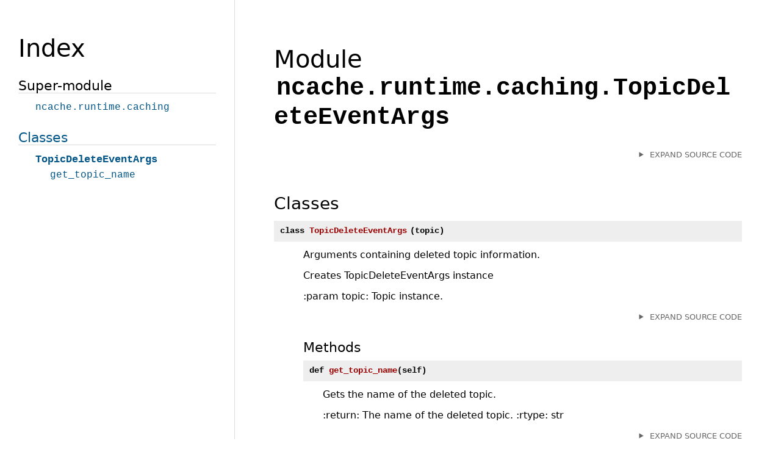

--- FILE ---
content_type: text/html; charset=utf-8
request_url: https://www.alachisoft.com/resources/docs/ncache/python-api-reference/runtime/caching/TopicDeleteEventArgs.html
body_size: 3141
content:
<!doctype html>
<html lang="en">
<head>
<meta charset="utf-8">
<meta name="viewport" content="width=device-width, initial-scale=1, minimum-scale=1" />
<meta name="generator" content="pdoc 0.10.0" />
<title>ncache.runtime.caching.TopicDeleteEventArgs API documentation</title>
<meta name="description" content="" />
<link rel="preload stylesheet" as="style" href="https://cdnjs.cloudflare.com/ajax/libs/10up-sanitize.css/11.0.1/sanitize.min.css" integrity="sha256-PK9q560IAAa6WVRRh76LtCaI8pjTJ2z11v0miyNNjrs=" crossorigin>
<link rel="preload stylesheet" as="style" href="https://cdnjs.cloudflare.com/ajax/libs/10up-sanitize.css/11.0.1/typography.min.css" integrity="sha256-7l/o7C8jubJiy74VsKTidCy1yBkRtiUGbVkYBylBqUg=" crossorigin>
<link rel="stylesheet preload" as="style" href="https://cdnjs.cloudflare.com/ajax/libs/highlight.js/10.1.1/styles/github.min.css" crossorigin>
<style>:root{--highlight-color:#fe9}.flex{display:flex !important}body{line-height:1.5em}#content{padding:20px}#sidebar{padding:30px;overflow:hidden}#sidebar > *:last-child{margin-bottom:2cm}.http-server-breadcrumbs{font-size:130%;margin:0 0 15px 0}#footer{font-size:.75em;padding:5px 30px;border-top:1px solid #ddd;text-align:right}#footer p{margin:0 0 0 1em;display:inline-block}#footer p:last-child{margin-right:30px}h1,h2,h3,h4,h5{font-weight:300}h1{font-size:2.5em;line-height:1.1em}h2{font-size:1.75em;margin:1em 0 .50em 0}h3{font-size:1.4em;margin:25px 0 10px 0}h4{margin:0;font-size:105%}h1:target,h2:target,h3:target,h4:target,h5:target,h6:target{background:var(--highlight-color);padding:.2em 0}a{color:#058;text-decoration:none;transition:color .3s ease-in-out}a:hover{color:#e82}.title code{font-weight:bold}h2[id^="header-"]{margin-top:2em}.ident{color:#900}pre code{background:#f8f8f8;font-size:.8em;line-height:1.4em}code{background:#f2f2f1;padding:1px 4px;overflow-wrap:break-word}h1 code{background:transparent}pre{background:#f8f8f8;border:0;border-top:1px solid #ccc;border-bottom:1px solid #ccc;margin:1em 0;padding:1ex}#http-server-module-list{display:flex;flex-flow:column}#http-server-module-list div{display:flex}#http-server-module-list dt{min-width:10%}#http-server-module-list p{margin-top:0}.toc ul,#index{list-style-type:none;margin:0;padding:0}#index code{background:transparent}#index h3{border-bottom:1px solid #ddd}#index ul{padding:0}#index h4{margin-top:.6em;font-weight:bold}@media (min-width:200ex){#index .two-column{column-count:2}}@media (min-width:300ex){#index .two-column{column-count:3}}dl{margin-bottom:2em}dl dl:last-child{margin-bottom:4em}dd{margin:0 0 1em 3em}#header-classes + dl > dd{margin-bottom:3em}dd dd{margin-left:2em}dd p{margin:10px 0}.name{background:#eee;font-weight:bold;font-size:.85em;padding:5px 10px;display:inline-block;min-width:40%}.name:hover{background:#e0e0e0}dt:target .name{background:var(--highlight-color)}.name > span:first-child{white-space:nowrap}.name.class > span:nth-child(2){margin-left:.4em}.inherited{color:#999;border-left:5px solid #eee;padding-left:1em}.inheritance em{font-style:normal;font-weight:bold}.desc h2{font-weight:400;font-size:1.25em}.desc h3{font-size:1em}.desc dt code{background:inherit}.source summary,.git-link-div{color:#666;text-align:right;font-weight:400;font-size:.8em;text-transform:uppercase}.source summary > *{white-space:nowrap;cursor:pointer}.git-link{color:inherit;margin-left:1em}.source pre{max-height:500px;overflow:auto;margin:0}.source pre code{font-size:12px;overflow:visible}.hlist{list-style:none}.hlist li{display:inline}.hlist li:after{content:',\2002'}.hlist li:last-child:after{content:none}.hlist .hlist{display:inline;padding-left:1em}img{max-width:100%}td{padding:0 .5em}.admonition{padding:.1em .5em;margin-bottom:1em}.admonition-title{font-weight:bold}.admonition.note,.admonition.info,.admonition.important{background:#aef}.admonition.todo,.admonition.versionadded,.admonition.tip,.admonition.hint{background:#dfd}.admonition.warning,.admonition.versionchanged,.admonition.deprecated{background:#fd4}.admonition.error,.admonition.danger,.admonition.caution{background:lightpink}</style>
<style media="screen and (min-width: 700px)">@media screen and (min-width:700px){#sidebar{width:30%;height:100vh;overflow:auto;position:sticky;top:0}#content{width:70%;max-width:100ch;padding:3em 4em;border-left:1px solid #ddd}pre code{font-size:1em}.item .name{font-size:1em}main{display:flex;flex-direction:row-reverse;justify-content:flex-end}.toc ul ul,#index ul{padding-left:1.5em}.toc > ul > li{margin-top:.5em}}</style>
<style media="print">@media print{#sidebar h1{page-break-before:always}.source{display:none}}@media print{*{background:transparent !important;color:#000 !important;box-shadow:none !important;text-shadow:none !important}a[href]:after{content:" (" attr(href) ")";font-size:90%}a[href][title]:after{content:none}abbr[title]:after{content:" (" attr(title) ")"}.ir a:after,a[href^="javascript:"]:after,a[href^="#"]:after{content:""}pre,blockquote{border:1px solid #999;page-break-inside:avoid}thead{display:table-header-group}tr,img{page-break-inside:avoid}img{max-width:100% !important}@page{margin:0.5cm}p,h2,h3{orphans:3;widows:3}h1,h2,h3,h4,h5,h6{page-break-after:avoid}}</style>
<script defer src="https://cdnjs.cloudflare.com/ajax/libs/highlight.js/10.1.1/highlight.min.js" integrity="sha256-Uv3H6lx7dJmRfRvH8TH6kJD1TSK1aFcwgx+mdg3epi8=" crossorigin></script>
<script>window.addEventListener('DOMContentLoaded', () => hljs.initHighlighting())</script>
</head>
<body>
<main>
<article id="content">
<header>
<h1 class="title">Module <code>ncache.runtime.caching.TopicDeleteEventArgs</code></h1>
</header>
<section id="section-intro">
<details class="source">
<summary>
<span>Expand source code</span>
</summary>
<pre><code class="python">from ncache.util.TypeCaster import TypeCaster


class TopicDeleteEventArgs:
    &#34;&#34;&#34;
    Arguments containing deleted topic information.
    &#34;&#34;&#34;
    def __init__(self, topic):
        &#34;&#34;&#34;
        Creates TopicDeleteEventArgs instance

        :param topic: Topic instance.
        &#34;&#34;&#34;
        self.__topic = topic

    def get_topic_name(self):
        &#34;&#34;&#34;
        Gets the name of the deleted topic.

        :return: The name of the deleted topic.
        :rtype: str
        &#34;&#34;&#34;
        result = self.__topic.getTopicName()

        if result is not None:
            result = TypeCaster.to_python_primitive_type(result)

        return result</code></pre>
</details>
</section>
<section>
</section>
<section>
</section>
<section>
</section>
<section>
<h2 class="section-title" id="header-classes">Classes</h2>
<dl>
<dt id="ncache.runtime.caching.TopicDeleteEventArgs.TopicDeleteEventArgs"><code class="flex name class">
<span>class <span class="ident">TopicDeleteEventArgs</span></span>
<span>(</span><span>topic)</span>
</code></dt>
<dd>
<div class="desc"><p>Arguments containing deleted topic information.</p>
<p>Creates TopicDeleteEventArgs instance</p>
<p>:param topic: Topic instance.</p></div>
<details class="source">
<summary>
<span>Expand source code</span>
</summary>
<pre><code class="python">class TopicDeleteEventArgs:
    &#34;&#34;&#34;
    Arguments containing deleted topic information.
    &#34;&#34;&#34;
    def __init__(self, topic):
        &#34;&#34;&#34;
        Creates TopicDeleteEventArgs instance

        :param topic: Topic instance.
        &#34;&#34;&#34;
        self.__topic = topic

    def get_topic_name(self):
        &#34;&#34;&#34;
        Gets the name of the deleted topic.

        :return: The name of the deleted topic.
        :rtype: str
        &#34;&#34;&#34;
        result = self.__topic.getTopicName()

        if result is not None:
            result = TypeCaster.to_python_primitive_type(result)

        return result</code></pre>
</details>
<h3>Methods</h3>
<dl>
<dt id="ncache.runtime.caching.TopicDeleteEventArgs.TopicDeleteEventArgs.get_topic_name"><code class="name flex">
<span>def <span class="ident">get_topic_name</span></span>(<span>self)</span>
</code></dt>
<dd>
<div class="desc"><p>Gets the name of the deleted topic.</p>
<p>:return: The name of the deleted topic.
:rtype: str</p></div>
<details class="source">
<summary>
<span>Expand source code</span>
</summary>
<pre><code class="python">def get_topic_name(self):
    &#34;&#34;&#34;
    Gets the name of the deleted topic.

    :return: The name of the deleted topic.
    :rtype: str
    &#34;&#34;&#34;
    result = self.__topic.getTopicName()

    if result is not None:
        result = TypeCaster.to_python_primitive_type(result)

    return result</code></pre>
</details>
</dd>
</dl>
</dd>
</dl>
</section>
</article>
<nav id="sidebar">
<h1>Index</h1>
<div class="toc">
<ul></ul>
</div>
<ul id="index">
<li><h3>Super-module</h3>
<ul>
<li><code><a title="ncache.runtime.caching" href="index.html">ncache.runtime.caching</a></code></li>
</ul>
</li>
<li><h3><a href="#header-classes">Classes</a></h3>
<ul>
<li>
<h4><code><a title="ncache.runtime.caching.TopicDeleteEventArgs.TopicDeleteEventArgs" href="#ncache.runtime.caching.TopicDeleteEventArgs.TopicDeleteEventArgs">TopicDeleteEventArgs</a></code></h4>
<ul class="">
<li><code><a title="ncache.runtime.caching.TopicDeleteEventArgs.TopicDeleteEventArgs.get_topic_name" href="#ncache.runtime.caching.TopicDeleteEventArgs.TopicDeleteEventArgs.get_topic_name">get_topic_name</a></code></li>
</ul>
</li>
</ul>
</li>
</ul>
</nav>
</main>
<footer id="footer">
<p>Generated by <a href="https://pdoc3.github.io/pdoc" title="pdoc: Python API documentation generator"><cite>pdoc</cite> 0.10.0</a>.</p>
</footer>
</body>
</html>